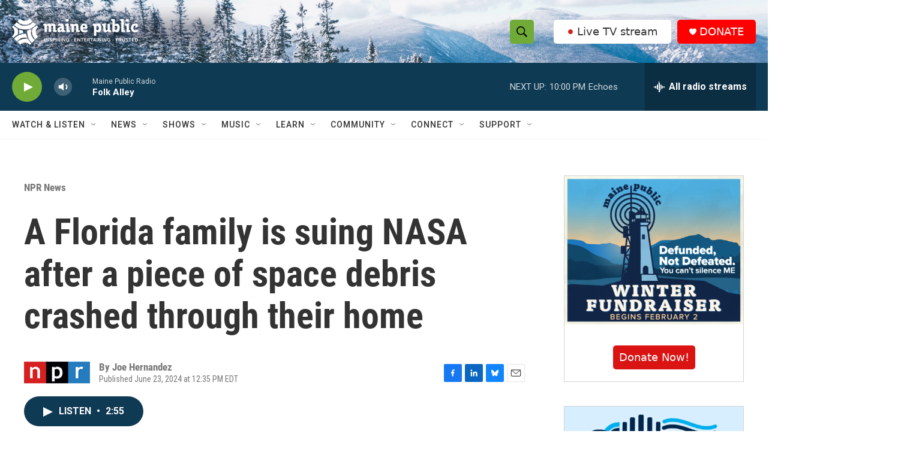

--- FILE ---
content_type: text/html; charset=utf-8
request_url: https://www.google.com/recaptcha/api2/aframe
body_size: 175
content:
<!DOCTYPE HTML><html><head><meta http-equiv="content-type" content="text/html; charset=UTF-8"></head><body><script nonce="URZVuM96zmyQFpONJe1wgg">/** Anti-fraud and anti-abuse applications only. See google.com/recaptcha */ try{var clients={'sodar':'https://pagead2.googlesyndication.com/pagead/sodar?'};window.addEventListener("message",function(a){try{if(a.source===window.parent){var b=JSON.parse(a.data);var c=clients[b['id']];if(c){var d=document.createElement('img');d.src=c+b['params']+'&rc='+(localStorage.getItem("rc::a")?sessionStorage.getItem("rc::b"):"");window.document.body.appendChild(d);sessionStorage.setItem("rc::e",parseInt(sessionStorage.getItem("rc::e")||0)+1);localStorage.setItem("rc::h",'1769308344892');}}}catch(b){}});window.parent.postMessage("_grecaptcha_ready", "*");}catch(b){}</script></body></html>